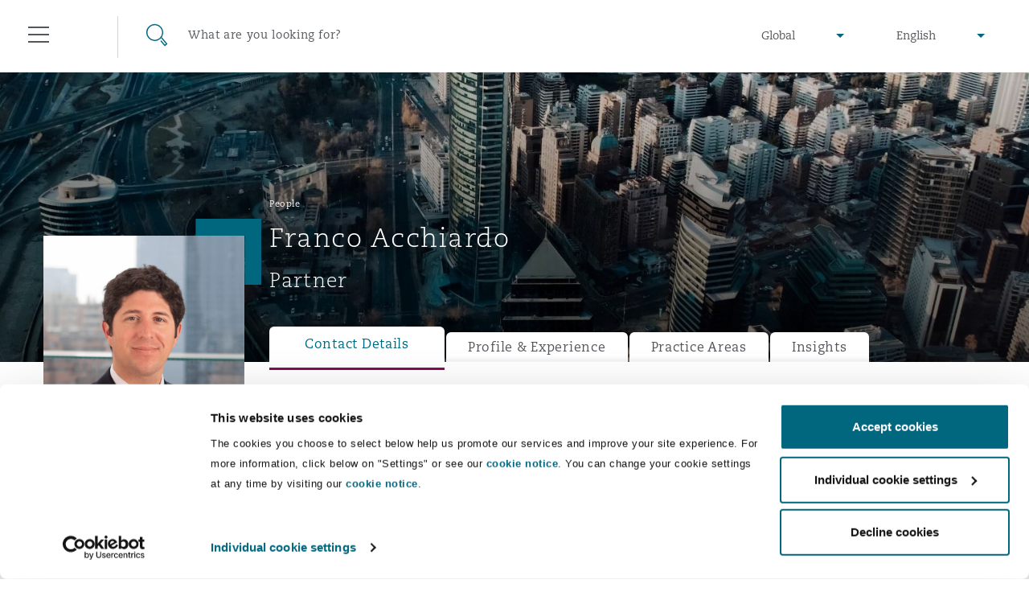

--- FILE ---
content_type: image/svg+xml
request_url: https://www.clydeco.com/content/img/send.svg
body_size: -3308
content:
<svg id="Layer_1" data-name="Layer 1" xmlns="http://www.w3.org/2000/svg" viewBox="0 0 24 24"><defs><style>.cls-1{fill:#53565a;}.cls-2{fill:none;}</style></defs><title>send</title><path class="cls-1" d="M2,21l21-9L2,3v7l15,2L2,14Z"/><path class="cls-2" d="M0,0H24V24H0Z"/></svg>

--- FILE ---
content_type: image/svg+xml
request_url: https://www.clydeco.com/content/img/mobile.svg
body_size: -3165
content:
<svg id="Layer_1" data-name="Layer 1" xmlns="http://www.w3.org/2000/svg" viewBox="0 0 24 24"><defs><style>.cls-1{fill:#53565a;}.cls-2{fill:none;}</style></defs><title>mobile</title><path class="cls-1" d="M15.5,1h-8A2.5,2.5,0,0,0,5,3.5v17A2.5,2.5,0,0,0,7.5,23h8A2.5,2.5,0,0,0,18,20.5V3.5A2.5,2.5,0,0,0,15.5,1Zm-4,21A1.5,1.5,0,1,1,13,20.5,1.5,1.5,0,0,1,11.5,22ZM16,18H7V4h9Z"/><path class="cls-2" d="M0,0H24V24H0Z"/></svg>

--- FILE ---
content_type: image/svg+xml
request_url: https://www.clydeco.com/content/img/social/twitter--grey.svg
body_size: 417
content:
<?xml version="1.0" encoding="utf-8"?>
<!-- Generator: Adobe Illustrator 28.3.0, SVG Export Plug-In . SVG Version: 6.00 Build 0)  -->
<svg version="1.1" id="Layer_1" xmlns="http://www.w3.org/2000/svg" xmlns:xlink="http://www.w3.org/1999/xlink" x="0px" y="0px"
	 viewBox="0 0 30 30" style="enable-background:new 0 0 30 30;" xml:space="preserve">
<style type="text/css">
	.st0{fill:#5D6165;}
</style>
<path class="st0" d="M18.9,8.8h2.1L16.4,14l5.3,7h-4.2l-3.3-4.3L10.6,21H8.5l4.8-5.5L8.3,8.8h4.3l2.9,3.9L18.9,8.8z M18.1,19.8h1.1
	L11.9,10h-1.2L18.1,19.8z"/>
</svg>


--- FILE ---
content_type: image/svg+xml
request_url: https://www.clydeco.com/content/img/linkedin--grey.svg
body_size: -3104
content:
<svg id="Layer_1" data-name="Layer 1" xmlns="http://www.w3.org/2000/svg" viewBox="0 0 20 20"><defs><style>.cls-1{fill:#53565a;}</style></defs><title>linkedin</title><path class="cls-1" d="M15.83,0H4.17A4.17,4.17,0,0,0,0,4.17V15.83A4.17,4.17,0,0,0,4.17,20H15.83A4.17,4.17,0,0,0,20,15.83V4.17A4.17,4.17,0,0,0,15.83,0ZM6.67,15.83H4.17V6.67h2.5ZM5.42,5.61A1.47,1.47,0,1,1,6.88,4.14,1.46,1.46,0,0,1,5.42,5.61ZM16.67,15.83h-2.5V11.16c0-2.8-3.34-2.59-3.34,0v4.67H8.33V6.67h2.5V8.14C12,6,16.67,5.82,16.67,10.2Z"/></svg>